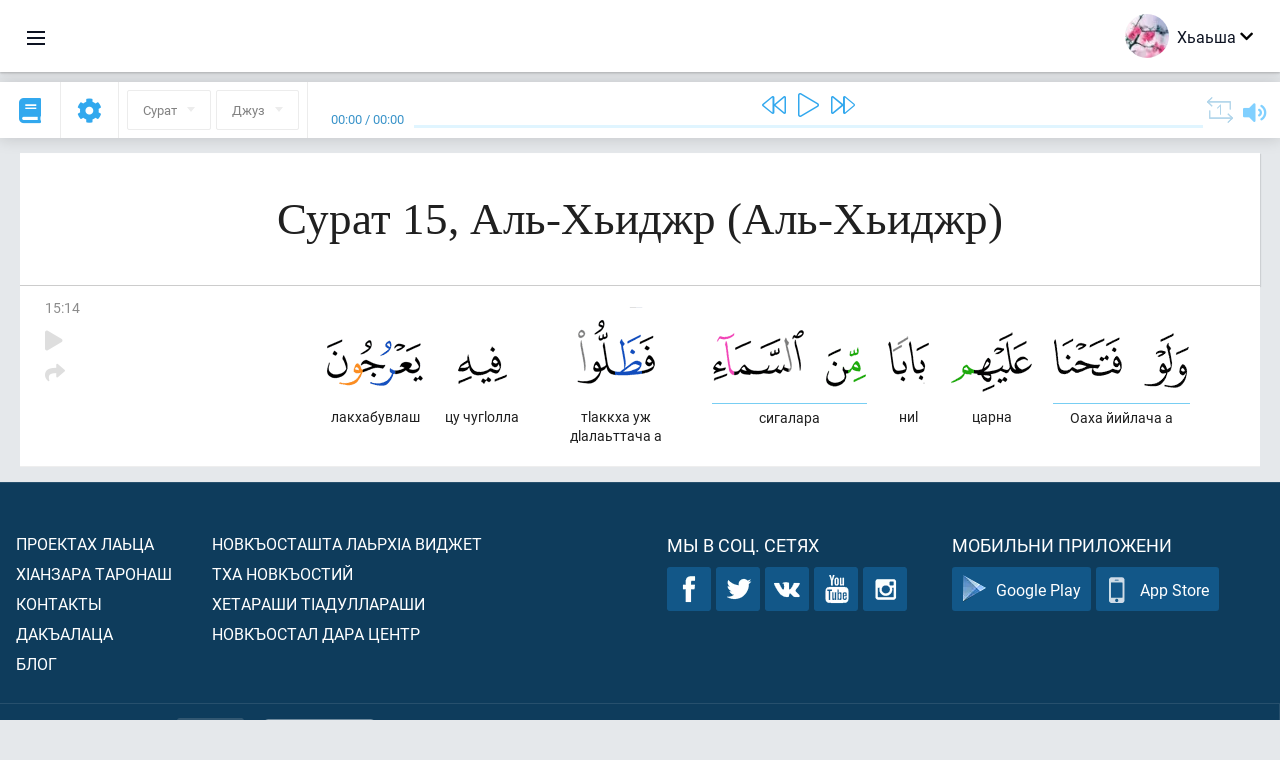

--- FILE ---
content_type: text/html; charset=UTF-8
request_url: https://inh.quranacademy.org/quran/15:14
body_size: 7338
content:
<!DOCTYPE html>
<html lang="inh" dir="ltr">
  <head>
    <meta charset="utf-8">
    <title>Сура 15 Аль-Хьиджр. Читать и слушать Коран · Академия Корана</title>
    <meta name="description" content="Читать и слушать Коран: Арабский, перевод, перевод по словам и толкование (тафсир). Сура 15 Аль-Хьиджр. Доступные переводы: .">

    <meta name="keywords" content="Деша, Слушать, Коран, quran.surah, quran.ayah, Аль-Хьиджр, Аль-Хьиджр">

    <meta http-equiv="X-UA-Compatible" content="IE=edge">
    <meta name="viewport" content="width=device-width, initial-scale=1, user-scalable=no">


<script>
    window.Loader = new function () {
        var self = this

        this.onFullLoadFirstCallbacks = [];
        this.onFullLoadCallbacks = [];

        this.isLoaded = false;

        this.loadedStylesheets = [];

        function runCallbacks(callbacks) {
            var errors = [];

            callbacks.map(function (callback) {
                try {
                    callback();
                } catch (e) {
                    errors.push(e);
                }
            });

            return errors
        }

        this.onFullLoad = function(callback) {
            if (this.isLoaded) {
                callback();
            } else {
                this.onFullLoadCallbacks.push(callback);
            }
        };

        this.onFullLoadFirst = function(callback) {
            if (this.isLoaded) {
                callback();
            } else {
                this.onFullLoadFirstCallbacks.push(callback);
            }
        };

        this.loaded = function () {
            const firstCallbackErrors = runCallbacks(this.onFullLoadFirstCallbacks);
            const callbackErrors = runCallbacks(this.onFullLoadCallbacks);

            this.isLoaded = true;

            firstCallbackErrors.map(function (e) {
                throw e;
            });

            callbackErrors.map(function (e) {
                throw e;
            });
        };
    };
</script><link rel="shortcut icon" href="/favicons/favicon.ico" type="image/x-icon">
<link rel="icon" type="image/png" href="/favicons/favicon-32x32.png" sizes="32x32">
<link rel="icon" type="image/png" href="/favicons/android-chrome-192x192.png" sizes="192x192">
<link rel="icon" type="image/png" href="/favicons/favicon-96x96.png" sizes="96x96">
<link rel="icon" type="image/png" href="/favicons/favicon-16x16.png" sizes="16x16">
<link rel="apple-touch-icon" sizes="57x57" href="/favicons/apple-touch-icon-57x57.png">
<link rel="apple-touch-icon" sizes="60x60" href="/favicons/apple-touch-icon-60x60.png">
<link rel="apple-touch-icon" sizes="72x72" href="/favicons/apple-touch-icon-72x72.png">
<link rel="apple-touch-icon" sizes="76x76" href="/favicons/apple-touch-icon-76x76.png">
<link rel="apple-touch-icon" sizes="114x114" href="/favicons/apple-touch-icon-114x114.png">
<link rel="apple-touch-icon" sizes="120x120" href="/favicons/apple-touch-icon-120x120.png">
<link rel="apple-touch-icon" sizes="144x144" href="/favicons/apple-touch-icon-144x144.png">
<link rel="apple-touch-icon" sizes="152x152" href="/favicons/apple-touch-icon-152x152.png">
<link rel="apple-touch-icon" sizes="180x180" href="/favicons/apple-touch-icon-180x180.png">
<link rel="manifest" href="/favicons/manifest.json">
<meta name="msapplication-TileColor" content="#5e1596">
<meta name="msapplication-TileImage" content="/favicons/mstile-144x144.png">
<meta name="msapplication-config" content="/favicons/browserconfig.xml">
<meta name="theme-color" content="#ffffff"><link rel="stylesheet" href="https://use.typekit.net/srz0rtf.css">

<link href="/compiled/browser/app.6a5c3dc06d11913ad7bb.css" rel="stylesheet" type="text/css" />
<script type="application/ld+json">
{
  "@context" : "http://schema.org",
  "@type" : "Organization",
  "name" : "Академия Корана",
  "url" : "https://inh.quranacademy.org",
  "description": "КъурIана Академе Iарбий мотт а КъурIан а моллагIча даржан тIара дIадоладенна Iомаде аьттув ба шун, иштта шун аьттув ба ТIеххьарча Йоазонах лаьца эггара лоархIамегIдар ха а.  ",
  "sameAs" : [
    "https://www.facebook.com/quranacademy",
    "https://twitter.com/quranacademy",
    "https://plus.google.com/u/0/+HolyQuranAcademy",
    "https://www.instagram.com/holyquranacademy",
    "https://www.youtube.com/holyquranacademy",
    "https://www.linkedin.com/company/quranacademy",
    "https://www.pinterest.com/holyquranworld",
    "https://soundcloud.com/quranacademy",
    "https://quranacademy.tumblr.com",
    "https://github.com/quranacademy",
    "https://vk.com/quranacademy",
    "https://medium.com/@quranacademy",
    "https://ok.ru/quranacademy",
    "https://telegram.me/quranacademy",
    "https://www.flickr.com/photos/quranacademy",
    "https://vk.com/holyquranworld"
  ]
}
</script>


<meta name="dmca-site-verification" content="ZjdvMVBwZ3UyN3ZpZ3JmVjQyeEZocExQalVLa21PMnRxZnowZnZpWEU2UT01" />



  </head>
  <body class="ltr-mode"><div id="react-module-696ea6a026956" class=" react-module-header"></div>
            <script>
                Loader.onFullLoadFirst(function () {
                    mountReactComponent('react-module-696ea6a026956', 'header', {"navigationMenuActiveItemCode":"quran","encyclopediaAvailable":false,"str":{"adminPanel":"\u0410\u0434\u043c\u0438\u043d\u0438\u0441\u0442\u0440\u0430\u0442\u043e\u0440\u0430 \u043a\u0435\u0440\u0442\u0435\u0440\u0430 \u043e\u0430\u0433I\u0443\u0432","bookmarks":"\u0417\u0430\u043a\u043b\u0430\u0434\u043a\u0438","encyclopedia":"\u042d\u043d\u0446\u0438\u043a\u043b\u043e\u043f\u0435\u0434\u0438","guest":"\u0425\u044c\u0430\u044c\u0448\u0430","help":"\u041f\u043e\u043c\u043e\u0449\u044c","interactiveLessons":"\u0418\u043d\u0442\u0435\u0440\u0430\u043a\u0442\u0438\u0432\u043d\u0438 \u0443\u0440\u043e\u043a\u0430\u0448","logIn":"\u0427\u0443\u0432\u0430\u043b\u0430 \/ \u0447\u0443\u044f\u043b\u0430","logOut":"\u0410\u0440\u0430\u0432\u0430\u043b\u0430","memorization":"\u0417\u0430\u0443\u0447\u0438\u0432\u0430\u043d\u0438\u0435 \u041a\u043e\u0440\u0430\u043d\u0430","profile":"\u041f\u0440\u043e\u0444\u0438\u043b\u044c","quran":"\u041a\u043e\u0440\u0430\u043d","settings":"\u041e\u0442\u0442\u0430\u043c\u0430\u0448","siteSections":"\u0420\u0430\u0437\u0434\u0435\u043b\u044b \u0441\u0430\u0439\u0442\u0430"},"urls":{"adminPanel":"https:\/\/inh.quranacademy.org\/admin","encyclopedia":"https:\/\/inh.quranacademy.org\/encyclopedia","helpCenter":"https:\/\/inh.quranacademy.org\/help","interactiveLessons":"https:\/\/inh.quranacademy.org\/courses","login":"https:\/\/inh.quranacademy.org\/login","memorization":"https:\/\/inh.quranacademy.org\/memorization","profile":"https:\/\/inh.quranacademy.org\/profile","quran":"https:\/\/inh.quranacademy.org\/quran","settings":"https:\/\/inh.quranacademy.org\/profile\/settings\/personal-information"}}, 'render', true)
                });
            </script>
        
    <div id="content">
<div class="page-container"><div id="react-module-696ea6a024bec" class=" react-module-quran"></div>
            <script>
                Loader.onFullLoadFirst(function () {
                    mountReactComponent('react-module-696ea6a024bec', 'quran', {"displayMode":"ayah","currentSuraNum":15,"currentSura":{"id":15,"basmala":true,"type_id":1,"ayats_count":99,"juz_num":14,"juz_page":1,"hizb_num":27,"hizb_page":1,"rub_num":105,"ayat_begin_id":1803,"ayat_end_id":1901,"number":15,"arabic_name":"\u0627\u0644\u062d\u062c\u0631","text":{"id":575,"name":"\u0410\u043b\u044c-\u0425\u044c\u0438\u0434\u0436\u0440","sura_id":15,"language_id":44,"transliteration":"\u0410\u043b\u044c-\u0425\u044c\u0438\u0434\u0436\u0440","about_markdown":"","about_html":""}},"basmalaAyat":{"id":1,"surahNumber":1,"juzNumber":1,"number":1,"sajdah":false,"wordGroups":[{"id":2275563,"ayahId":1,"surahNumber":1,"ayahNumber":1,"index":0,"text":"\u0410\u043b\u043b\u0430\u0445l\u0430 \u0446l\u0435\u0440\u0430\u0446\u0430","words":[{"id":1,"surahNumber":1,"ayahNumber":1,"order":1,"hasOwnImage":true,"imageWidth":88,"imageHeight":100,"text":"\u0410\u043b\u043b\u0430\u0445l\u0430 \u0446l\u0435\u0440\u0430\u0446\u0430"},{"id":2,"surahNumber":1,"ayahNumber":1,"order":2,"hasOwnImage":true,"imageWidth":40,"imageHeight":100,"text":"*"}],"isLastWordGroupOfAyah":false},{"id":2275564,"ayahId":1,"surahNumber":1,"ayahNumber":1,"index":1,"text":"\u041a\u044a\u0430\u0445\u0435\u0442\u0430\u043c\u0435 \u0432\u043e\u043b\u0447\u0430","words":[{"id":3,"surahNumber":1,"ayahNumber":1,"order":3,"hasOwnImage":true,"imageWidth":131,"imageHeight":100,"text":"\u041a\u044a\u0430\u0445\u0435\u0442\u0430\u043c\u0435 \u0432\u043e\u043b\u0447\u0430"}],"isLastWordGroupOfAyah":false},{"id":2275565,"ayahId":1,"surahNumber":1,"ayahNumber":1,"index":2,"text":"\u041a\u044a\u0430\u0445\u0435\u0442\u0430\u043c \u0431\u0435\u0448 \u0432\u043e\u043b\u0447\u0430","words":[{"id":4,"surahNumber":1,"ayahNumber":1,"order":4,"hasOwnImage":true,"imageWidth":92,"imageHeight":100,"text":"\u041a\u044a\u0430\u0445\u0435\u0442\u0430\u043c \u0431\u0435\u0448 \u0432\u043e\u043b\u0447\u0430"}],"isLastWordGroupOfAyah":true}]},"ayats":[{"id":1816,"surahNumber":15,"juzNumber":14,"number":14,"sajdah":false,"wordGroups":[{"id":2304700,"ayahId":1816,"surahNumber":15,"ayahNumber":14,"index":0,"text":"\u041e\u0430\u0445\u0430 \u0439\u0438\u0439\u043b\u0430\u0447\u0430 \u0430","words":[{"id":33583,"surahNumber":15,"ayahNumber":14,"order":1,"hasOwnImage":true,"imageWidth":45,"imageHeight":100,"text":"\u041e\u0430\u0445\u0430 \u0439\u0438\u0439\u043b\u0430\u0447\u0430 \u0430"},{"id":33584,"surahNumber":15,"ayahNumber":14,"order":2,"hasOwnImage":true,"imageWidth":68,"imageHeight":100,"text":"*"}],"isLastWordGroupOfAyah":false},{"id":2304701,"ayahId":1816,"surahNumber":15,"ayahNumber":14,"index":1,"text":"\u0446\u0430\u0440\u043d\u0430","words":[{"id":33585,"surahNumber":15,"ayahNumber":14,"order":3,"hasOwnImage":true,"imageWidth":81,"imageHeight":100,"text":"\u0446\u0430\u0440\u043d\u0430"}],"isLastWordGroupOfAyah":false},{"id":2304702,"ayahId":1816,"surahNumber":15,"ayahNumber":14,"index":2,"text":"\u043d\u0438l","words":[{"id":33586,"surahNumber":15,"ayahNumber":14,"order":4,"hasOwnImage":true,"imageWidth":41,"imageHeight":100,"text":"\u043d\u0438l"}],"isLastWordGroupOfAyah":false},{"id":2304703,"ayahId":1816,"surahNumber":15,"ayahNumber":14,"index":3,"text":"\u0441\u0438\u0433\u0430\u043b\u0430\u0440\u0430","words":[{"id":33587,"surahNumber":15,"ayahNumber":14,"order":5,"hasOwnImage":true,"imageWidth":40,"imageHeight":100,"text":"\u0441\u0438\u0433\u0430\u043b\u0430\u0440\u0430"},{"id":33588,"surahNumber":15,"ayahNumber":14,"order":6,"hasOwnImage":true,"imageWidth":91,"imageHeight":100,"text":"*"}],"isLastWordGroupOfAyah":false},{"id":2304704,"ayahId":1816,"surahNumber":15,"ayahNumber":14,"index":4,"text":"\u0442l\u0430\u043a\u043a\u0445\u0430 \u0443\u0436 \u0434l\u0430\u043b\u0430\u044c\u0442\u0442\u0430\u0447\u0430 \u0430","words":[{"id":33589,"surahNumber":15,"ayahNumber":14,"order":7,"hasOwnImage":true,"imageWidth":78,"imageHeight":100,"text":"\u0442l\u0430\u043a\u043a\u0445\u0430 \u0443\u0436 \u0434l\u0430\u043b\u0430\u044c\u0442\u0442\u0430\u0447\u0430 \u0430"}],"isLastWordGroupOfAyah":false},{"id":2304705,"ayahId":1816,"surahNumber":15,"ayahNumber":14,"index":5,"text":"\u0446\u0443 \u0447\u0443\u0433l\u043e\u043b\u043b\u0430","words":[{"id":33590,"surahNumber":15,"ayahNumber":14,"order":8,"hasOwnImage":true,"imageWidth":49,"imageHeight":100,"text":"\u0446\u0443 \u0447\u0443\u0433l\u043e\u043b\u043b\u0430"}],"isLastWordGroupOfAyah":false},{"id":2304706,"ayahId":1816,"surahNumber":15,"ayahNumber":14,"index":6,"text":"\u043b\u0430\u043a\u0445\u0430\u0431\u0443\u0432\u043b\u0430\u0448","words":[{"id":33591,"surahNumber":15,"ayahNumber":14,"order":9,"hasOwnImage":true,"imageWidth":96,"imageHeight":100,"text":"\u043b\u0430\u043a\u0445\u0430\u0431\u0443\u0432\u043b\u0430\u0448"}],"isLastWordGroupOfAyah":true}]}],"bookmarks":[],"currentJuzNum":14,"pageCount":null,"currentPage":null,"ayatsPerPage":null,"mushafPageNumber":262,"customTranslationIds":null,"currentRecitation":{"urlMask":"https:\/\/quran-audio.quranacademy.org\/by-ayah\/Mishari_Rashid_Al-Afasy_128kbps\/{sura}\/{ayat}.mp3","padZeros":true},"str":{"autoScrollDuringPlayback":"\u0410\u0432\u0442\u043e\u0441\u043a\u0440\u043e\u043b\u043b \u043f\u0440\u0438 \u0432\u043e\u0441\u043f\u0440\u043e\u0438\u0437\u0432\u0435\u0434\u0435\u043d\u0438\u0438","ayat":"\u0410\u044f\u0442","commonSettings":"\u041e\u0431\u0449\u0438\u0435","continuousReading":"\u0425\u0430\u0434\u0434\u0430\u043d\u0437\u0430 \u0434\u0435\u0448\u0430\u0440","copiedToClipboard":"\u0421\u0441\u044b\u043b\u043a\u0430 \u0441\u043a\u043e\u043f\u0438\u0440\u043e\u0432\u0430\u043d\u0430 \u0432 \u0431\u0443\u0444\u0435\u0440 \u043e\u0431\u043c\u0435\u043d\u0430","error":"\u0413I\u0430\u043b\u0430\u0442","errorLoadingPage":"\u041e\u0448\u0438\u0431\u043a\u0430 \u043f\u0440\u0438 \u0437\u0430\u0433\u0440\u0443\u0437\u043a\u0435 \u0441\u0442\u0440\u0430\u043d\u0438\u0446\u044b","juz":"\u0414\u0436\u0443\u0437","reciter":"\u041a\u044a\u043e\u0430\u0440\u0435","searchPlaceholder":"\u041f\u043e\u0438\u0441\u043a...","select":"\u0425\u0430\u0440\u0436\u0430","sura":"\u0421\u0443\u0440\u0430\u0442","tajweedRulesHighlighting":"\u041f\u043e\u0434\u0441\u0432\u0435\u0442\u043a\u0430 \u0442\u0430\u0434\u0436\u0432\u0438\u0434\u0430","translationsAndTafseers":"\u041f\u0435\u0440\u0435\u0432\u043e\u0434\u044b \u0438 \u0442\u0430\u0444\u0441\u0438\u0440\u044b","quran":"\u0414\u0435\u0437\u0430 \u041a\u044a\u0443\u0440I\u0430\u043d","withWordsHighlighting":"\u0421 \u043f\u043e\u0434\u0441\u0432\u0435\u0442\u043a\u043e\u0439 \u0441\u043b\u043e\u0432","wordByWordTranslation":"\u0414\u0435\u0448\u0430\u0448\u043a\u0430 \u0433I\u043e\u043b\u043b\u0430 \u0434\u0430\u044c \u0442\u0430\u0440\u0436\u0430\u043c","wordByWordTranslationLanguage":"\u0414\u0435\u0448\u0430\u0448\u0442\u0430 \u0442I\u0430\u0433I\u043e\u043b\u043b\u0430  \u0442\u0430\u0440\u0436\u0430\u043c\u0430 \u043c\u043e\u0442\u0442"}}, 'render', false)
                });
            </script>
        
</div>

<script>
    var metaViewPort = document.querySelector('meta[name="viewport"]')

            metaViewPort.setAttribute('content', 'width=device-width, initial-scale=1, user-scalable=no')
    </script>

    </div><div id="react-module-696ea6a0269f9" class=" react-module-whats-new-alert"></div>
            <script>
                Loader.onFullLoadFirst(function () {
                    mountReactComponent('react-module-696ea6a0269f9', 'whats-new-alert', {"str":{"whatsNew":"\u0427\u0442\u043e \u043d\u043e\u0432\u043e\u0433\u043e?"},"apiUrls":{"getUpdates":"https:\/\/inh.quranacademy.org\/whats-new\/updates"}}, 'render', false)
                });
            </script>
        <div id="react-module-696ea6a027958" class=" react-module-footer"></div>
            <script>
                Loader.onFullLoadFirst(function () {
                    mountReactComponent('react-module-696ea6a027958', 'footer', {"androidAppLink":"https:\/\/play.google.com\/store\/apps\/details?id=org.quranacademy.quran","helpCenterAvailable":true,"iosAppLink":"https:\/\/apps.apple.com\/ru\/app\/quran-academy-reader\/id1481765206","str":{"aboutProject":"\u041f\u0440\u043e\u0435\u043a\u0442\u0430\u0445 \u043b\u0430\u044c\u0446\u0430","blog":"\u0411\u043b\u043e\u0433","contacts":"\u041a\u043e\u043d\u0442\u0430\u043a\u0442\u044b","contribute":"\u0414\u0430\u043a\u044a\u0430\u043b\u0430\u0446\u0430","currentFeatures":"\u0425I\u0430\u043d\u0437\u0430\u0440\u0430 \u0442\u0430\u0440\u043e\u043d\u0430\u0448","followUsInSocialMedia":"\u041c\u044b \u0432 \u0441\u043e\u0446. \u0441\u0435\u0442\u044f\u0445","helpCenter":"\u041d\u043e\u0432\u043a\u044a\u043e\u0441\u0442\u0430\u043b \u0434\u0430\u0440\u0430 \u0426\u0435\u043d\u0442\u0440","mobileApp":"\u041c\u043e\u0431\u0438\u043b\u044c\u043d\u0438 \u043f\u0440\u0438\u043b\u043e\u0436\u0435\u043d\u0438","ourPartners":"\u0422\u0445\u0430 \u043d\u043e\u0432\u043a\u044a\u043e\u0441\u0442\u0438\u0439","partnersWidget":"\u041d\u043e\u0432\u043a\u044a\u043e\u0441\u0442\u0430\u0448\u0442\u0430 \u043b\u0430\u044c\u0440\u0445I\u0430 \u0432\u0438\u0434\u0436\u0435\u0442","privacyPolicy":"\u041f\u0440\u0430\u0432\u0438\u043b\u0430 \u043a\u043e\u043d\u0444\u0438\u0434\u0435\u043d\u0446\u0438\u0430\u043b\u044c\u043d\u043e\u0441\u0442\u0438","radio":"\u0420\u0430\u0434\u0438\u043e","support":"\u0425\u0435\u0442\u0430\u0440\u0430\u0448\u0438 \u0442I\u0430\u0434\u0443\u043b\u043b\u0430\u0440\u0430\u0448\u0438","termsOfUse":"\u041f\u0430\u0439\u0434\u0430 \u044d\u0446\u0430 \u0442I\u0430\u0434\u043e\u0436\u0430\u0434\u0430\u044c\u0440\u0430\u0448"},"urls":{"privacyPolicy":"https:\/\/inh.quranacademy.org\/page\/1--","termsOfUse":"https:\/\/inh.quranacademy.org\/page\/2-"}}, 'render', true)
                });
            </script>
        <div id="react-module-696ea6a027976" class=" react-module-toastify"></div>
            <script>
                Loader.onFullLoadFirst(function () {
                    mountReactComponent('react-module-696ea6a027976', 'toastify', {"keepMounted":true}, 'render', false)
                });
            </script>
        <script src="https://inh.quranacademy.org/ui-strings/inh?1746213792"></script>

    <script>
        ENV = {"avatarDimensions":[200,100,50],"appVersion":"062e8d11e8d8af2fe39585b2ba4e4927554168f8","csrfToken":"wYK7OmawYPmxN9hTzeDHiptJeMCQWZh1os7x8iiy","currentLanguage":{"id":44,"code":"inh","active":true,"is_default":false,"locale":"ru_RU","yandex_language_id":1,"is_rtl":false,"fallback_language_id":1,"level":2,"code_iso1":null,"code_iso3":"inh","original_name":"\u0413l\u0430\u043b\u0433I\u0430\u0439"},"debug":false,"domain":"quranacademy.org","environment":"production","isGuest":true,"languages":[{"id":3,"code":"ar","scriptDirection":"rtl","name":"l\u0430\u0440\u0431\u0438\u0439","originalName":"\u0627\u0644\u0639\u0631\u0628\u064a\u0629","fallbackLanguageId":2},{"id":43,"code":"ba","scriptDirection":"ltr","name":"\u0411\u0430\u0448\u043a\u0438\u0440\u0438\u0439","originalName":"\u0411\u0430\u0448\u04a1\u043e\u0440\u0442","fallbackLanguageId":1},{"id":4,"code":"az","scriptDirection":"ltr","name":"\u0433l\u0430\u0436\u0430\u0440\u043e","originalName":"Az\u0259rbaycan dili","fallbackLanguageId":1},{"id":44,"code":"inh","scriptDirection":"ltr","name":"\u0413l\u0430\u043b\u0433I\u0430\u0439","originalName":"\u0413l\u0430\u043b\u0433I\u0430\u0439","fallbackLanguageId":1},{"id":45,"code":"av","scriptDirection":"ltr","name":"\u0416l\u0430\u0439\u0445\u043e","originalName":"\u0410\u0432\u0430\u0440 \u043c\u0430\u0446\u0304I","fallbackLanguageId":1},{"id":2,"code":"en","scriptDirection":"ltr","name":"\u0438\u043d\u0433\u0430\u043b\u0441\u0438\u0439","originalName":"English","fallbackLanguageId":1},{"id":40,"code":"kk","scriptDirection":"ltr","name":"\u041a\u0430\u0437\u0430\u0445\u0438\u0439","originalName":"\u049a\u0430\u0437\u0430\u049b \u0442\u0456\u043b\u0456","fallbackLanguageId":1},{"id":46,"code":"ce","scriptDirection":"ltr","name":"\u041d\u043e\u0445\u0447\u0438\u0439","originalName":"\u041d\u043e\u0445\u0447\u0438\u0439","fallbackLanguageId":1},{"id":5,"code":"tg","scriptDirection":"ltr","name":"\u0422\u0430\u0434\u0436\u0438\u043a\u0438\u0439","originalName":"\u0422\u043e\u04b7\u0438\u043a\u04e3","fallbackLanguageId":1},{"id":6,"code":"tr","scriptDirection":"ltr","name":"\u0422\u0443\u0440\u043a\u0438\u0439","originalName":"T\u00fcrk\u00e7e","fallbackLanguageId":2},{"id":39,"code":"uz","scriptDirection":"ltr","name":"\u0423\u0437\u0431\u0435\u043a\u0438\u0439","originalName":"O'zbek","fallbackLanguageId":1},{"id":41,"code":"fr","scriptDirection":"ltr","name":"\u0444\u0440\u0435\u043d\u0433l\u0435","originalName":"Fran\u00e7ais","fallbackLanguageId":2},{"id":1,"code":"ru","scriptDirection":"ltr","name":"\u042d\u0440\u0441\u0438\u0439","originalName":"\u0420\u0443\u0441\u0441\u043a\u0438\u0439","fallbackLanguageId":null},{"id":52,"code":"id","scriptDirection":"ltr","name":"\u0418\u043d\u0434\u043e\u043d\u0435\u0437\u0438\u0439\u0441\u043a\u0438\u0439","originalName":"Bahasa Indonesia","fallbackLanguageId":2},{"id":85,"code":"sw","scriptDirection":"ltr","name":"\u0421\u0443\u0430\u0445\u0438\u043b\u0438","originalName":"Kiswahili","fallbackLanguageId":2},{"id":78,"code":"ur","scriptDirection":"rtl","name":"\u0423\u0440\u0434\u0443","originalName":"\u0627\u0631\u062f\u0648","fallbackLanguageId":66},{"id":55,"code":"ha","scriptDirection":"ltr","name":"\u0425\u0430\u0443\u0441\u0430","originalName":"Hausa","fallbackLanguageId":2},{"id":68,"code":"am","scriptDirection":"ltr","name":"\u0410\u043c\u0445\u0430\u0440\u0441\u043a\u0438\u0439","originalName":"\u12a0\u121b\u122d\u129b","fallbackLanguageId":2},{"id":80,"code":"el","scriptDirection":"ltr","name":"\u0413\u0440\u0435\u0447\u0435\u0441\u043a\u0438\u0439","originalName":"\u0395\u03bb\u03bb\u03b7\u03bd\u03b9\u03ba\u03ac","fallbackLanguageId":2},{"id":48,"code":"lez","scriptDirection":"ltr","name":"\u041b\u0435\u0437\u0433\u0438\u043d\u0441\u043a\u0438\u0439","originalName":"\u041b\u0435\u0437\u0433\u0438","fallbackLanguageId":1},{"id":62,"code":"bs","scriptDirection":"ltr","name":"\u0411\u043e\u0441\u043d\u0438\u0439\u0441\u043a\u0438\u0439","originalName":"Bosanski","fallbackLanguageId":2},{"id":67,"code":"ja","scriptDirection":"ltr","name":"\u042f\u043f\u043e\u043d\u0441\u043a\u0438\u0439","originalName":"\u65e5\u672c\u8a9e","fallbackLanguageId":2},{"id":50,"code":"bn","scriptDirection":"ltr","name":"\u0411\u0435\u043d\u0433\u0430\u043b\u044c\u0441\u043a\u0438\u0439","originalName":"\u09ac\u09be\u0982\u09b2\u09be","fallbackLanguageId":2},{"id":51,"code":"ne","scriptDirection":"ltr","name":"\u041d\u0435\u043f\u0430\u043b\u044c\u0441\u043a\u0438\u0439","originalName":"\u0928\u0947\u092a\u093e\u0932\u0940","fallbackLanguageId":2},{"id":76,"code":"sv","scriptDirection":"ltr","name":"\u0428\u0432\u0435\u0434\u0441\u043a\u0438\u0439","originalName":"Svenska","fallbackLanguageId":2},{"id":69,"code":"ko","scriptDirection":"ltr","name":"\u041a\u043e\u0440\u0435\u0439\u0441\u043a\u0438\u0439","originalName":"\ud55c\uad6d\uc5b4","fallbackLanguageId":2},{"id":81,"code":"he","scriptDirection":"rtl","name":"\u0418\u0432\u0440\u0438\u0442","originalName":"\u05e2\u05d1\u05e8\u05d9\u05ea","fallbackLanguageId":2},{"id":79,"code":"kbd","scriptDirection":"ltr","name":"\u041a\u0430\u0431\u0430\u0440\u0434\u0438\u043d\u043e-\u0447\u0435\u0440\u043a\u0435\u0441\u0441\u043a\u0438\u0439","originalName":"\u0410\u0434\u044b\u0433\u044d\u0431\u0437\u044d","fallbackLanguageId":1},{"id":59,"code":"es","scriptDirection":"ltr","name":"\u0418\u0441\u043f\u0430\u043d\u0441\u043a\u0438\u0439","originalName":"Espa\u00f1ol","fallbackLanguageId":2},{"id":84,"code":"mo","scriptDirection":"ltr","name":"\u041c\u043e\u043b\u0434\u0430\u0432\u0441\u043a\u0438\u0439","originalName":"Moldoveneasc\u0103","fallbackLanguageId":75},{"id":74,"code":"pt","scriptDirection":"ltr","name":"\u041f\u043e\u0440\u0442\u0443\u0433\u0430\u043b\u044c\u0441\u043a\u0438\u0439","originalName":"Portugu\u00eas","fallbackLanguageId":2},{"id":54,"code":"ka","scriptDirection":"ltr","name":"\u0413\u0440\u0443\u0437\u0438\u043d\u0441\u043a\u0438\u0439","originalName":"\u10e5\u10d0\u10e0\u10d7\u10e3\u10da\u10d8","fallbackLanguageId":2},{"id":53,"code":"bg","scriptDirection":"ltr","name":"\u0411\u043e\u043b\u0433\u0430\u0440\u0441\u043a\u0438\u0439","originalName":"\u0411\u044a\u043b\u0433\u0430\u0440\u0441\u043a\u0438","fallbackLanguageId":1},{"id":58,"code":"uk","scriptDirection":"ltr","name":"\u0423\u043a\u0440\u0430\u0438\u043d\u0441\u043a\u0438\u0439","originalName":"\u0423\u043a\u0440\u0430\u0457\u043d\u0441\u044c\u043a\u0430","fallbackLanguageId":1},{"id":86,"code":"ug","scriptDirection":"rtl","name":"\u0423\u0439\u0433\u0443\u0440\u0441\u043a\u0438\u0439","originalName":"\u0626\u06c7\u064a\u063a\u06c7\u0631\u0686\u06d5","fallbackLanguageId":2},{"id":49,"code":"ta","scriptDirection":"ltr","name":"\u0422\u0430\u043c\u0438\u043b\u044c\u0441\u043a\u0438\u0439","originalName":"\u0ba4\u0bae\u0bbf\u0bb4\u0bcd","fallbackLanguageId":2},{"id":70,"code":"ms","scriptDirection":"ltr","name":"\u041c\u0430\u043b\u0430\u0439\u0441\u043a\u0438\u0439","originalName":"Bahasa Melayu","fallbackLanguageId":2},{"id":60,"code":"it","scriptDirection":"ltr","name":"\u0418\u0442\u0430\u043b\u044c\u044f\u043d\u0441\u043a\u0438\u0439","originalName":"Italiano","fallbackLanguageId":2},{"id":75,"code":"ro","scriptDirection":"ltr","name":"\u0420\u0443\u043c\u044b\u043d\u0441\u043a\u0438\u0439","originalName":"Rom\u00e2n\u0103","fallbackLanguageId":2},{"id":61,"code":"sq","scriptDirection":"ltr","name":"\u0410\u043b\u0431\u0430\u043d\u0441\u043a\u0438\u0439","originalName":"Shqip","fallbackLanguageId":2},{"id":63,"code":"zh","scriptDirection":"ltr","name":"\u041a\u0438\u0442\u0430\u0439\u0441\u043a\u0438\u0439","originalName":"\u4e2d\u6587(\u7b80\u4f53)","fallbackLanguageId":2},{"id":82,"code":"krc","scriptDirection":"ltr","name":"\u041a\u0430\u0440\u0430\u0447\u0430\u0435\u0432\u043e-\u0431\u0430\u043b\u043a\u0430\u0440\u0441\u043a\u0438\u0439","originalName":"\u041a\u044a\u0430\u0440\u0430\u0447\u0430\u0439-\u043c\u0430\u043b\u043a\u044a\u0430\u0440","fallbackLanguageId":1},{"id":66,"code":"hi","scriptDirection":"ltr","name":"\u0425\u0438\u043d\u0434\u0438","originalName":"\u0939\u093f\u0928\u094d\u0926\u0940","fallbackLanguageId":2},{"id":57,"code":"tt","scriptDirection":"ltr","name":"\u0422\u0430\u0442\u0430\u0440\u0441\u043a\u0438\u0439","originalName":"\u0422\u0430\u0442\u0430\u0440\u0447\u0430","fallbackLanguageId":1},{"id":64,"code":"cs","scriptDirection":"ltr","name":"\u0427\u0435\u0448\u0441\u043a\u0438\u0439","originalName":"\u010ce\u0161tina","fallbackLanguageId":2},{"id":71,"code":"no","scriptDirection":"ltr","name":"\u041d\u043e\u0440\u0432\u0435\u0436\u0441\u043a\u0438\u0439 (\u0431\u0443\u043a\u043c\u043e\u043b)","originalName":"Norsk (bokm\u00e5l)","fallbackLanguageId":2},{"id":72,"code":"fa","scriptDirection":"rtl","name":"\u041f\u0435\u0440\u0441\u0438\u0434\u0441\u043a\u0438\u0439","originalName":"\u0641\u0627\u0631\u0633\u06cc\u200f","fallbackLanguageId":3},{"id":47,"code":"de","scriptDirection":"ltr","name":"\u041d\u0435\u043c\u0435\u0446\u043a\u0438\u0439","originalName":"Deutsch","fallbackLanguageId":2},{"id":83,"code":"ku","scriptDirection":"ltr","name":"\u041a\u0443\u0440\u0434\u0441\u043a\u0438\u0439","originalName":"Kurd\u00ee","fallbackLanguageId":2},{"id":77,"code":"th","scriptDirection":"ltr","name":"\u0422\u0430\u0439\u0441\u043a\u0438\u0439","originalName":"\u0e20\u0e32\u0e29\u0e32\u0e44\u0e17\u0e22","fallbackLanguageId":2},{"id":73,"code":"pl","scriptDirection":"ltr","name":"\u041f\u043e\u043b\u044c\u0441\u043a\u0438\u0439","originalName":"Polski","fallbackLanguageId":2},{"id":56,"code":"so","scriptDirection":"ltr","name":"\u0421\u043e\u043c\u0430\u043b\u0438\u0439\u0441\u043a\u0438\u0439","originalName":"Af-Soomaali","fallbackLanguageId":2},{"id":65,"code":"nl","scriptDirection":"ltr","name":"\u041d\u0438\u0434\u0435\u0440\u043b\u0430\u043d\u0434\u0441\u043a\u0438\u0439","originalName":"Nederlands","fallbackLanguageId":47}],"protocol":"https","rollbarEnabled":true,"rollbarToken":"031444658e4a4040a38ef6bb27379125","settings":{"quran_app_banner_closed":false,"media_players_volume":0.7,"admin_sidebar_opened":true,"admin_selected_quran_wbw_translations":[],"quran_ayats_translations":[],"quran_word_by_word_translation_enabled":true,"quran_word_by_word_translation":19,"quran_words_continuous_reading":false,"quran_tajweed_enabled":true,"quran_auto_scroll_during_playback_enabled":false,"quran_recitation_id":14,"quran_recitation_repeat_count":1,"interactive_lessons_layout":"new","puzzle_settings":true,"puzzle_level":20,"puzzle_ayat_recitation_id":11,"puzzle_is_audio":true,"puzzle_repeat_count":1,"puzzle_repeat_interval":0,"puzzle_is_tajweed":true,"puzzle_is_translation":true,"puzzle_language_id":1,"puzzle_is_strict_mode":false,"puzzle_add_words":false},"user":null,"yandexMetrikaKey":"44763238"}

        isNodeJs = false
    </script>

    <script src="/compiled/browser/app.4b8113e5f5306e3ecc4a.js"></script>
    <script async src="/compiled/browser/react.e1fa4e13232be61691cb.chunk.js"></script>


<script>
  (function(i,s,o,g,r,a,m){i['GoogleAnalyticsObject']=r;i[r]=i[r]||function(){
  (i[r].q=i[r].q||[]).push(arguments)},i[r].l=1*new Date();a=s.createElement(o),
  m=s.getElementsByTagName(o)[0];a.async=1;a.src=g;m.parentNode.insertBefore(a,m)
  })(window,document,'script','https://www.google-analytics.com/analytics.js','ga');

  ga('create', 'UA-99896292-1', 'auto');
  ga('send', 'pageview');
  setTimeout(function(){
      ga('send', 'event', 'New Visitor', location.pathname);
  }, 15000);
</script>

<!-- Yandex.Metrika counter -->
<script type="text/javascript">
    (function (d, w, c) {
        (w[c] = w[c] || []).push(function() {
            try {
                w.yaCounter44763238 = new Ya.Metrika({
                    id:44763238,
                    clickmap:true,
                    trackLinks:true,
                    accurateTrackBounce:true,
                    webvisor:true
                });
            } catch(e) { }
        });

        var n = d.getElementsByTagName("script")[0],
            s = d.createElement("script"),
            f = function () { n.parentNode.insertBefore(s, n); };
        s.type = "text/javascript";
        s.async = true;
        s.src = "https://mc.yandex.ru/metrika/watch.js";

        if (w.opera == "[object Opera]") {
            d.addEventListener("DOMContentLoaded", f, false);
        } else { f(); }
    })(document, window, "yandex_metrika_callbacks");
</script>
<noscript><div><img src="https://mc.yandex.ru/watch/44763238" style="position:absolute; left:-9999px;" alt="" /></div></noscript>
<!-- /Yandex.Metrika counter -->



<script>
    var Tawk_API = Tawk_API || {};
    var Tawk_LoadStart = new Date();

    Loader.onFullLoad(function () {
        var s1  =document.createElement("script");
        var s0 = document.getElementsByTagName("script")[0];

        s1.async=true;
        s1.src='https://embed.tawk.to/5a564c2bd7591465c7069e5c/default';
        s1.charset='UTF-8';

        s1.setAttribute('crossorigin','*');

        s0.parentNode.insertBefore(s1,s0);
    });
</script>

<script src="https://images.dmca.com/Badges/DMCABadgeHelper.min.js"></script>
  </body>
</html>